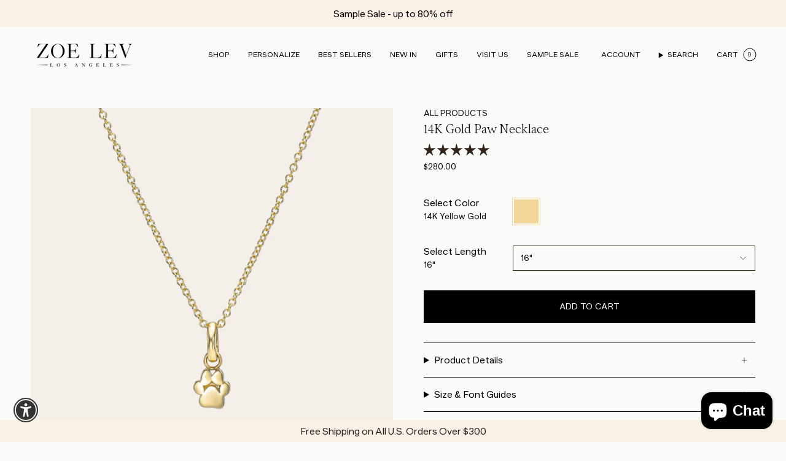

--- FILE ---
content_type: text/javascript; charset=utf-8
request_url: https://zoelev.com/products/14k-gold-paw-necklace.js
body_size: 1521
content:
{"id":7308291506349,"title":"14K Gold Paw Necklace","handle":"14k-gold-paw-necklace","description":"\u003cp\u003eThis 14K gold paw print is a must for any animal lovers and the perfect way to honor your furry friends. A fun everyday perfect necklace by itself and small enough to add to your favorite layers.\u003c\/p\u003e\n\u003cul\u003e\n\u003cli\u003ePaw Pendant Size: Approx. 5mm (W) x 5mm (H)\u003cbr\u003e\n\u003c\/li\u003e\n\u003cli\u003eTotal Weight: Approx. 1.3 grams\u003c\/li\u003e\n\u003cli\u003e\n\u003cstrong\u003eStandard Production: \u003c\/strong\u003e3-6 business days\u003c\/li\u003e\n\u003cli\u003e\n\u003cstrong\u003eRush Order Production: \u003c\/strong\u003e2-3 business days\u003c\/li\u003e\n\u003cli\u003e\n\u003cstrong\u003eShipping:\u003c\/strong\u003e Select shipping method at checkout.\u003c\/li\u003e\n\u003cli\u003eShipped from our L.A. Studio.\u003c\/li\u003e\n\u003c\/ul\u003e\n\u003cp\u003e\u003ca href=\"https:\/\/zoelev.com\/pages\/shipping-returns-and-policies\"\u003eSee return policy \u003cem\u003ehere\u003c\/em\u003e for eligibility and return details.\u003c\/a\u003e\u003ca href=\"https:\/\/zoelev.com\/pages\/shipping-returns-and-policies\"\u003e\u003c\/a\u003e\u003c\/p\u003e","published_at":"2023-04-06T16:00:00-07:00","created_at":"2023-02-01T16:11:25-08:00","vendor":"Zoe Lev Jewelry","type":"","tags":["BOLD | Rush Order Option","Carro","dainty","dog mom","Fine Jewelry","NECKLACES","not-on-sale","Pet Parent","Sporty"],"price":28000,"price_min":28000,"price_max":32000,"available":true,"price_varies":true,"compare_at_price":null,"compare_at_price_min":0,"compare_at_price_max":0,"compare_at_price_varies":false,"variants":[{"id":42085455331501,"title":"14K Yellow Gold \/ 16\"","option1":"14K Yellow Gold","option2":"16\"","option3":null,"sku":"1GOPAN14YE167585","requires_shipping":true,"taxable":true,"featured_image":null,"available":true,"name":"14K Gold Paw Necklace - 14K Yellow Gold \/ 16\"","public_title":"14K Yellow Gold \/ 16\"","options":["14K Yellow Gold","16\""],"price":28000,"weight":0,"compare_at_price":null,"inventory_management":"shopify","barcode":null,"quantity_rule":{"min":1,"max":null,"increment":1},"quantity_price_breaks":[],"requires_selling_plan":false,"selling_plan_allocations":[]},{"id":42085455364269,"title":"14K Yellow Gold \/ 14\" - 16\" Adjustable","option1":"14K Yellow Gold","option2":"14\" - 16\" Adjustable","option3":null,"sku":"1GOPAN14YE147586","requires_shipping":true,"taxable":true,"featured_image":null,"available":true,"name":"14K Gold Paw Necklace - 14K Yellow Gold \/ 14\" - 16\" Adjustable","public_title":"14K Yellow Gold \/ 14\" - 16\" Adjustable","options":["14K Yellow Gold","14\" - 16\" Adjustable"],"price":30000,"weight":0,"compare_at_price":null,"inventory_management":"shopify","barcode":null,"quantity_rule":{"min":1,"max":null,"increment":1},"quantity_price_breaks":[],"requires_selling_plan":false,"selling_plan_allocations":[]},{"id":42085455397037,"title":"14K Yellow Gold \/ 18\"","option1":"14K Yellow Gold","option2":"18\"","option3":null,"sku":"1GOPAN14YE187587","requires_shipping":true,"taxable":true,"featured_image":null,"available":true,"name":"14K Gold Paw Necklace - 14K Yellow Gold \/ 18\"","public_title":"14K Yellow Gold \/ 18\"","options":["14K Yellow Gold","18\""],"price":31000,"weight":0,"compare_at_price":null,"inventory_management":"shopify","barcode":null,"quantity_rule":{"min":1,"max":null,"increment":1},"quantity_price_breaks":[],"requires_selling_plan":false,"selling_plan_allocations":[]},{"id":42085455429805,"title":"14K Yellow Gold \/ 16\" - 18\" Adjustable","option1":"14K Yellow Gold","option2":"16\" - 18\" Adjustable","option3":null,"sku":"PAWYGNK1618","requires_shipping":true,"taxable":true,"featured_image":null,"available":true,"name":"14K Gold Paw Necklace - 14K Yellow Gold \/ 16\" - 18\" Adjustable","public_title":"14K Yellow Gold \/ 16\" - 18\" Adjustable","options":["14K Yellow Gold","16\" - 18\" Adjustable"],"price":31500,"weight":0,"compare_at_price":null,"inventory_management":"shopify","barcode":"810117891435","quantity_rule":{"min":1,"max":null,"increment":1},"quantity_price_breaks":[],"requires_selling_plan":false,"selling_plan_allocations":[]},{"id":42085455462573,"title":"14K Yellow Gold \/ 20\"","option1":"14K Yellow Gold","option2":"20\"","option3":null,"sku":"1GOPAN14YE207589","requires_shipping":true,"taxable":true,"featured_image":null,"available":true,"name":"14K Gold Paw Necklace - 14K Yellow Gold \/ 20\"","public_title":"14K Yellow Gold \/ 20\"","options":["14K Yellow Gold","20\""],"price":32000,"weight":0,"compare_at_price":null,"inventory_management":"shopify","barcode":null,"quantity_rule":{"min":1,"max":null,"increment":1},"quantity_price_breaks":[],"requires_selling_plan":false,"selling_plan_allocations":[]}],"images":["\/\/cdn.shopify.com\/s\/files\/1\/0582\/1451\/4861\/products\/14KGoldPawNecklace.jpg?v=1762461313","\/\/cdn.shopify.com\/s\/files\/1\/0582\/1451\/4861\/products\/14KGoldPawNecklace_1.jpg?v=1677631994","\/\/cdn.shopify.com\/s\/files\/1\/0582\/1451\/4861\/products\/14KGoldPawNecklace_2.jpg?v=1677631994","\/\/cdn.shopify.com\/s\/files\/1\/0582\/1451\/4861\/products\/PawCollection_b317c0b0-adb3-443c-af58-45e87af03196.jpg?v=1680807310","\/\/cdn.shopify.com\/s\/files\/1\/0582\/1451\/4861\/products\/ZoeLevPackaging_2_ba0fbaf7-a5d7-4217-ae9a-9831c2e86fee.jpg?v=1680807310"],"featured_image":"\/\/cdn.shopify.com\/s\/files\/1\/0582\/1451\/4861\/products\/14KGoldPawNecklace.jpg?v=1762461313","options":[{"name":"Select Color","position":1,"values":["14K Yellow Gold"]},{"name":"Select Length","position":2,"values":["16\"","14\" - 16\" Adjustable","18\"","16\" - 18\" Adjustable","20\""]}],"url":"\/products\/14k-gold-paw-necklace","media":[{"alt":"14K Gold Paw Necklace Zoe Lev Jewelry","id":25188927013037,"position":1,"preview_image":{"aspect_ratio":0.8,"height":3000,"width":2400,"src":"https:\/\/cdn.shopify.com\/s\/files\/1\/0582\/1451\/4861\/products\/14KGoldPawNecklace.jpg?v=1762461313"},"aspect_ratio":0.8,"height":3000,"media_type":"image","src":"https:\/\/cdn.shopify.com\/s\/files\/1\/0582\/1451\/4861\/products\/14KGoldPawNecklace.jpg?v=1762461313","width":2400},{"alt":"14K Gold Paw Necklace Zoe Lev Jewelry","id":25095056851117,"position":2,"preview_image":{"aspect_ratio":0.8,"height":3148,"width":2518,"src":"https:\/\/cdn.shopify.com\/s\/files\/1\/0582\/1451\/4861\/products\/14KGoldPawNecklace_1.jpg?v=1677631994"},"aspect_ratio":0.8,"height":3148,"media_type":"image","src":"https:\/\/cdn.shopify.com\/s\/files\/1\/0582\/1451\/4861\/products\/14KGoldPawNecklace_1.jpg?v=1677631994","width":2518},{"alt":"14K Gold Paw Necklace Zoe Lev Jewelry","id":25095056883885,"position":3,"preview_image":{"aspect_ratio":0.8,"height":3315,"width":2652,"src":"https:\/\/cdn.shopify.com\/s\/files\/1\/0582\/1451\/4861\/products\/14KGoldPawNecklace_2.jpg?v=1677631994"},"aspect_ratio":0.8,"height":3315,"media_type":"image","src":"https:\/\/cdn.shopify.com\/s\/files\/1\/0582\/1451\/4861\/products\/14KGoldPawNecklace_2.jpg?v=1677631994","width":2652},{"alt":"14K Gold Paw Necklace Zoe Lev Jewelry","id":25293305479341,"position":4,"preview_image":{"aspect_ratio":0.836,"height":2749,"width":2298,"src":"https:\/\/cdn.shopify.com\/s\/files\/1\/0582\/1451\/4861\/products\/PawCollection_b317c0b0-adb3-443c-af58-45e87af03196.jpg?v=1680807310"},"aspect_ratio":0.836,"height":2749,"media_type":"image","src":"https:\/\/cdn.shopify.com\/s\/files\/1\/0582\/1451\/4861\/products\/PawCollection_b317c0b0-adb3-443c-af58-45e87af03196.jpg?v=1680807310","width":2298},{"alt":"14K Gold Paw Necklace Zoe Lev Jewelry","id":25095057211565,"position":5,"preview_image":{"aspect_ratio":0.8,"height":3000,"width":2400,"src":"https:\/\/cdn.shopify.com\/s\/files\/1\/0582\/1451\/4861\/products\/ZoeLevPackaging_2_ba0fbaf7-a5d7-4217-ae9a-9831c2e86fee.jpg?v=1680807310"},"aspect_ratio":0.8,"height":3000,"media_type":"image","src":"https:\/\/cdn.shopify.com\/s\/files\/1\/0582\/1451\/4861\/products\/ZoeLevPackaging_2_ba0fbaf7-a5d7-4217-ae9a-9831c2e86fee.jpg?v=1680807310","width":2400}],"requires_selling_plan":false,"selling_plan_groups":[]}

--- FILE ---
content_type: text/json
request_url: https://conf.config-security.com/model
body_size: 86
content:
{"title":"recommendation AI model (keras)","structure":"release_id=0x62:2e:67:37:4d:2d:71:5c:4a:51:69:72:33:33:71:20:55:4c:38:23:56:7c:39:29:2b:79:3a:5d:6f;keras;mlq6gcdzrmn7k49cl4gbp3jbykbxilovv3ec4cga5vyqif64su41f38c905th6fb5ygds3mu","weights":"../weights/622e6737.h5","biases":"../biases/622e6737.h5"}